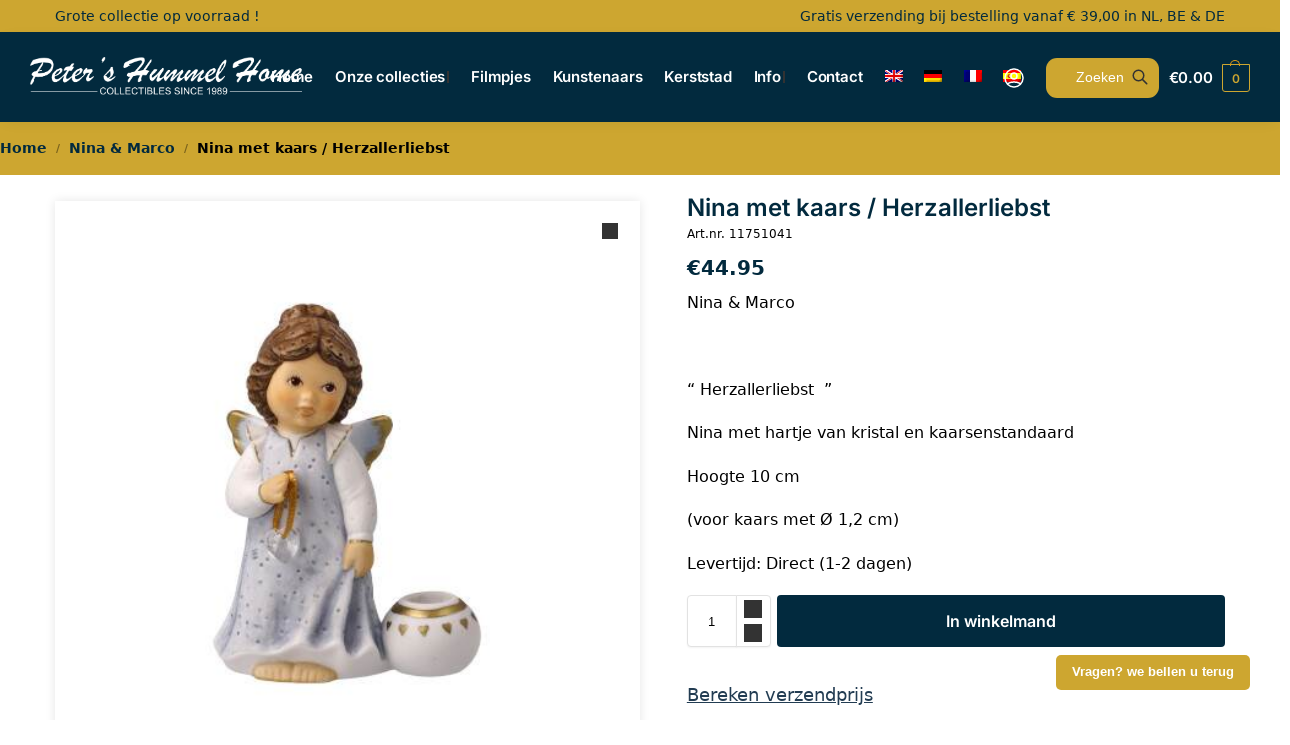

--- FILE ---
content_type: text/css
request_url: https://www.hummelhome.nl/wp-content/themes/shoptimizer/inc/compatibility/elementor-pro/elementor-pro.css?ver=6.7.4
body_size: 753
content:
/* Shoptimizer Elementor Pro Styling */

.site .elementor-products-grid ul.products.elementor-grid li.product {
	padding-left: 15px;
	padding-right: 15px;
	padding-bottom: 40px;
}

@media (min-width: 993px) {
	.elementor-products-grid ul.products {
		width: auto;
	}

	.elementor-element.elementor-products-grid ul.products li.product {
		width: 100%;
	}

	.elementor-element.elementor-products-grid ul.products li.product.ckit-hide-cta:not(.product-category) {
		padding-bottom: 0;
		margin-bottom: 30px;
	}
}

@media (max-width: 992px) {

	.elementor-element.elementor-products-grid ul.products {
		width: 100%;
    }

    .theme-shoptimizer.m-grid-2 .elementor-products-grid .commercekit-wishlist.mini {
        top: 15px;
        right: 30px;
    }

    .m-grid-2 ul.products.elementor-grid {
    	padding: 0;
    }

    /* If using a custom Elementor Pro header, ensure that the mobile "show filters" button and the sticky tabs don't have a gap */
    body:has(div[data-elementor-type=header]) .mobile-filter,
    body:has(div[data-elementor-type=header]) .commercekit-atc-sticky-tabs {
        top: -1px;
    }

}

/* PLP */

@media (min-width: 993px) {
	.products.elementor-grid {
		display: grid;
	}

	.products.elementor-grid.columns-4 {
		grid-template-columns: repeat(4, 1fr);
	}

	.products.elementor-grid.columns-3 {
		grid-template-columns: repeat(3, 1fr);
	}

	.products.elementor-grid.columns-2 {
		grid-template-columns: repeat(2, 1fr);
	}
}

.elementor-element.elementor-products-grid ul.products li.product {
	width: 100%;
}

ul.products.elementor-grid {
	margin-left: 0;
}

body.static-cta-buttons ul.products.elementor-grid li.product:not(.product-category) {
    margin-bottom: 0px;
}

body.static-cta-buttons ul.products.elementor-grid li.product .button {
	position: relative;
}

/* Elementor Pro PDP */
.single-product .product .elementor-widget-woocommerce-product-price .price {
	float: none;
}

.single-product .elementor-add-to-cart .cart .single_add_to_cart_button {
	float: none;
    width: inherit;
    height: inherit;
    line-height: inherit;
}

/* Prevent next/prev buttons flash on transition */
.single-product .swiper-slide {
	will-change: revert;
}

@media (max-width: 991px) {
	.m-grid-1 .elementor-grid-tablet-2 .elementor-grid,
	.m-grid-2 .elementor-grid-tablet-2 .elementor-grid {
        grid-template-columns: repeat(2, 1fr);
    }
    .m-grid-1 .elementor-grid-tablet-3 .elementor-grid,
    .m-grid-2 .elementor-grid-tablet-3 .elementor-grid {
        grid-template-columns: repeat(3, 1fr);
    }
}

@media (max-width: 768px) {
	.m-grid-1 .elementor-grid-mobile-1 .elementor-grid,
	.m-grid-2 .elementor-grid-mobile-1 .elementor-grid {
		grid-template-columns: repeat(1, 1fr);
	}
	.m-grid-1 .elementor-grid-mobile-2 .elementor-grid,
	.m-grid-2 .elementor-grid-mobile-2 .elementor-grid {
		grid-template-columns: repeat(2, 1fr);
	}
}